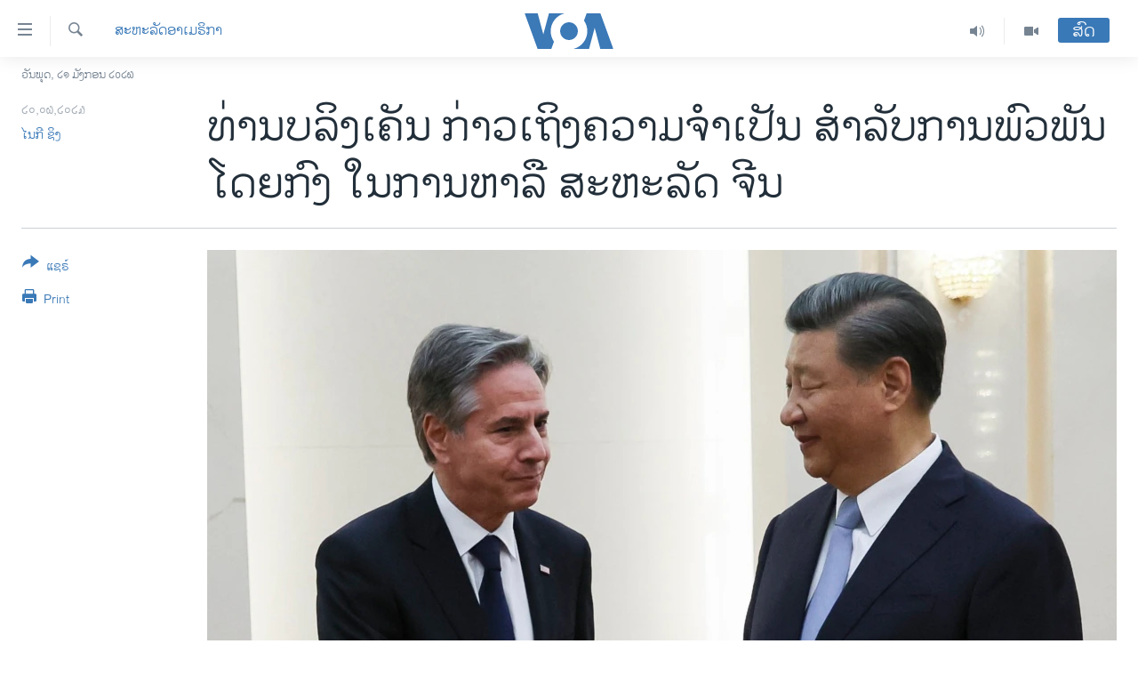

--- FILE ---
content_type: text/html; charset=utf-8
request_url: https://lao.voanews.com/a/blinken-highlights-need-for-direct-engagement-in-us-china-talks/7144622.html
body_size: 12987
content:

<!DOCTYPE html>
<html lang="lo" dir="ltr" class="no-js">
<head>
<link href="/Content/responsive/VOA/lo-LA/VOA-lo-LA.css?&amp;av=0.0.0.0&amp;cb=306" rel="stylesheet"/>
<script src="https://tags.voanews.com/voa-pangea/prod/utag.sync.js"></script> <script type='text/javascript' src='https://www.youtube.com/iframe_api' async></script>
<script type="text/javascript">
//a general 'js' detection, must be on top level in <head>, due to CSS performance
document.documentElement.className = "js";
var cacheBuster = "306";
var appBaseUrl = "/";
var imgEnhancerBreakpoints = [0, 144, 256, 408, 650, 1023, 1597];
var isLoggingEnabled = false;
var isPreviewPage = false;
var isLivePreviewPage = false;
if (!isPreviewPage) {
window.RFE = window.RFE || {};
window.RFE.cacheEnabledByParam = window.location.href.indexOf('nocache=1') === -1;
const url = new URL(window.location.href);
const params = new URLSearchParams(url.search);
// Remove the 'nocache' parameter
params.delete('nocache');
// Update the URL without the 'nocache' parameter
url.search = params.toString();
window.history.replaceState(null, '', url.toString());
} else {
window.addEventListener('load', function() {
const links = window.document.links;
for (let i = 0; i < links.length; i++) {
links[i].href = '#';
links[i].target = '_self';
}
})
}
var pwaEnabled = false;
var swCacheDisabled;
</script>
<meta charset="utf-8" />
<title>ທ່ານບລິງເຄັນ ກ່າວເຖິງຄວາມ​ຈຳ​ເປັນ ​ສ​ຳ​ລັບ​​ການພົວພັນໂດຍກົງ ໃນການຫາ​ລື ສະຫະລັດ ຈີນ </title>
<meta name="description" content="ລັດຖະມົນຕີຕ່າງປະເທດສະຫະລັດ ທ່ານແອນໂທນີ ບລິງເຄັນ ໄດ້ກ່າວໃນວັນຈັນວານນີ້ວ່າ ສະຫະລັດ ແລະຈີນມີພັນ​ທະທີ່ຈະຄຸ້ມ​ຄອງຄວາມສຳພັນເຂົາເຈົ້າ​ຢ່າງ​ມີ​ຄວາມ​ຮັບ​ຜິດ​ຊອບ ແລະທ່ານໄດ້ບອກບັນດາຜູ້ນຳຈີນ ລະຫວ່າງການພົບປະຢູ່ໃນປັກກິ່ງ" />
<meta name="keywords" content="ຂ່າວ, ສະຫະລັດອາເມຣິກາ" />
<meta name="viewport" content="width=device-width, initial-scale=1.0" />
<meta http-equiv="X-UA-Compatible" content="IE=edge" />
<meta name="robots" content="max-image-preview:large"><meta property="fb:pages" content="123452567734984" />
<meta name="msvalidate.01" content="3286EE554B6F672A6F2E608C02343C0E" />
<link href="https://www.voanews.com/a/blinken-highlights-need-for-direct-engagement-in-us-china-talks/7144564.html" rel="canonical" />
<meta name="apple-mobile-web-app-title" content="ວີໂອເອ" />
<meta name="apple-mobile-web-app-status-bar-style" content="black" />
<meta name="apple-itunes-app" content="app-id=632618796, app-argument=//7144622.ltr" />
<meta content="ທ່ານບລິງເຄັນ ກ່າວເຖິງຄວາມ​ຈຳ​ເປັນ ​ສ​ຳ​ລັບ​​ການພົວພັນໂດຍກົງ ໃນການຫາ​ລື ສະຫະລັດ ຈີນ " property="og:title" />
<meta content="ລັດຖະມົນຕີຕ່າງປະເທດສະຫະລັດ ທ່ານແອນໂທນີ ບລິງເຄັນ ໄດ້ກ່າວໃນວັນຈັນວານນີ້ວ່າ ສະຫະລັດ ແລະຈີນມີພັນ​ທະທີ່ຈະຄຸ້ມ​ຄອງຄວາມສຳພັນເຂົາເຈົ້າ​ຢ່າງ​ມີ​ຄວາມ​ຮັບ​ຜິດ​ຊອບ ແລະທ່ານໄດ້ບອກບັນດາຜູ້ນຳຈີນ ລະຫວ່າງການພົບປະຢູ່ໃນປັກກິ່ງ" property="og:description" />
<meta content="article" property="og:type" />
<meta content="https://lao.voanews.com/a/blinken-highlights-need-for-direct-engagement-in-us-china-talks/7144622.html" property="og:url" />
<meta content="ສຽງອາເມຣິກາ - ວີໂອເອ" property="og:site_name" />
<meta content="https://www.facebook.com/VOALao" property="article:publisher" />
<meta content="https://gdb.voanews.com/01000000-0aff-0242-39da-08db7158c31f_w1200_h630.jpg" property="og:image" />
<meta content="1200" property="og:image:width" />
<meta content="630" property="og:image:height" />
<meta content="248018398653917" property="fb:app_id" />
<meta content="ໄນກີ ຊິງ" name="Author" />
<meta content="summary_large_image" name="twitter:card" />
<meta content="@SomeAccount" name="twitter:site" />
<meta content="https://gdb.voanews.com/01000000-0aff-0242-39da-08db7158c31f_w1200_h630.jpg" name="twitter:image" />
<meta content="ທ່ານບລິງເຄັນ ກ່າວເຖິງຄວາມ​ຈຳ​ເປັນ ​ສ​ຳ​ລັບ​​ການພົວພັນໂດຍກົງ ໃນການຫາ​ລື ສະຫະລັດ ຈີນ " name="twitter:title" />
<meta content="ລັດຖະມົນຕີຕ່າງປະເທດສະຫະລັດ ທ່ານແອນໂທນີ ບລິງເຄັນ ໄດ້ກ່າວໃນວັນຈັນວານນີ້ວ່າ ສະຫະລັດ ແລະຈີນມີພັນ​ທະທີ່ຈະຄຸ້ມ​ຄອງຄວາມສຳພັນເຂົາເຈົ້າ​ຢ່າງ​ມີ​ຄວາມ​ຮັບ​ຜິດ​ຊອບ ແລະທ່ານໄດ້ບອກບັນດາຜູ້ນຳຈີນ ລະຫວ່າງການພົບປະຢູ່ໃນປັກກິ່ງ" name="twitter:description" />
<link rel="amphtml" href="https://lao.voanews.com/amp/blinken-highlights-need-for-direct-engagement-in-us-china-talks/7144622.html" />
<script type="application/ld+json">{"articleSection":"ສະຫະລັດອາເມຣິກາ","isAccessibleForFree":true,"headline":"ທ່ານບລິງເຄັນ ກ່າວເຖິງຄວາມ​ຈຳ​ເປັນ ​ສ​ຳ​ລັບ​​ການພົວພັນໂດຍກົງ ໃນການຫາ​ລື ສະຫະລັດ ຈີນ ","inLanguage":"lo-LA","keywords":"ຂ່າວ, ສະຫະລັດອາເມຣິກາ","author":{"@type":"Person","url":"https://lao.voanews.com/author/ໄນກີ-ຊິງ/tivvm","description":"","image":{"@type":"ImageObject"},"name":"ໄນກີ ຊິງ"},"datePublished":"2023-06-20 10:22:11Z","dateModified":"2023-06-20 11:23:25Z","publisher":{"logo":{"width":512,"height":220,"@type":"ImageObject","url":"https://lao.voanews.com/Content/responsive/VOA/lo-LA/img/logo.png"},"@type":"NewsMediaOrganization","url":"https://lao.voanews.com","sameAs":["https://www.facebook.com/VOALao","https://www.youtube.com/VOALao","\r\nhttps://www.instagram.com/voalao/","https://twitter.com/VOALao"],"name":"ສຽງອາເມຣິກາ ວີໂອເອລາວ","alternateName":""},"@context":"https://schema.org","@type":"NewsArticle","mainEntityOfPage":"https://lao.voanews.com/a/blinken-highlights-need-for-direct-engagement-in-us-china-talks/7144622.html","url":"https://lao.voanews.com/a/blinken-highlights-need-for-direct-engagement-in-us-china-talks/7144622.html","description":"ລັດຖະມົນຕີຕ່າງປະເທດສະຫະລັດ ທ່ານແອນໂທນີ ບລິງເຄັນ ໄດ້ກ່າວໃນວັນຈັນວານນີ້ວ່າ ສະຫະລັດ ແລະຈີນມີພັນ​ທະທີ່ຈະຄຸ້ມ​ຄອງຄວາມສຳພັນເຂົາເຈົ້າ​ຢ່າງ​ມີ​ຄວາມ​ຮັບ​ຜິດ​ຊອບ ແລະທ່ານໄດ້ບອກບັນດາຜູ້ນຳຈີນ ລະຫວ່າງການພົບປະຢູ່ໃນປັກກິ່ງ","image":{"width":1080,"height":608,"@type":"ImageObject","url":"https://gdb.voanews.com/01000000-0aff-0242-39da-08db7158c31f_w1080_h608.jpg"},"name":"ທ່ານບລິງເຄັນ ກ່າວເຖິງຄວາມ​ຈຳ​ເປັນ ​ສ​ຳ​ລັບ​​ການພົວພັນໂດຍກົງ ໃນການຫາ​ລື ສະຫະລັດ ຈີນ "}</script>
<script src="/Scripts/responsive/infographics.b?v=dVbZ-Cza7s4UoO3BqYSZdbxQZVF4BOLP5EfYDs4kqEo1&amp;av=0.0.0.0&amp;cb=306"></script>
<script src="/Scripts/responsive/loader.b?v=Q26XNwrL6vJYKjqFQRDnx01Lk2pi1mRsuLEaVKMsvpA1&amp;av=0.0.0.0&amp;cb=306"></script>
<link rel="icon" type="image/svg+xml" href="/Content/responsive/VOA/img/webApp/favicon.svg" />
<link rel="alternate icon" href="/Content/responsive/VOA/img/webApp/favicon.ico" />
<link rel="apple-touch-icon" sizes="152x152" href="/Content/responsive/VOA/img/webApp/ico-152x152.png" />
<link rel="apple-touch-icon" sizes="144x144" href="/Content/responsive/VOA/img/webApp/ico-144x144.png" />
<link rel="apple-touch-icon" sizes="114x114" href="/Content/responsive/VOA/img/webApp/ico-114x114.png" />
<link rel="apple-touch-icon" sizes="72x72" href="/Content/responsive/VOA/img/webApp/ico-72x72.png" />
<link rel="apple-touch-icon-precomposed" href="/Content/responsive/VOA/img/webApp/ico-57x57.png" />
<link rel="icon" sizes="192x192" href="/Content/responsive/VOA/img/webApp/ico-192x192.png" />
<link rel="icon" sizes="128x128" href="/Content/responsive/VOA/img/webApp/ico-128x128.png" />
<meta name="msapplication-TileColor" content="#ffffff" />
<meta name="msapplication-TileImage" content="/Content/responsive/VOA/img/webApp/ico-144x144.png" />
<link rel="alternate" type="application/rss+xml" title="VOA - Top Stories [RSS]" href="/api/" />
<link rel="sitemap" type="application/rss+xml" href="/sitemap.xml" />
</head>
<body class=" nav-no-loaded cc_theme pg-article print-lay-article js-category-to-nav nojs-images date-time-enabled">
<script type="text/javascript" >
var analyticsData = {url:"https://lao.voanews.com/a/blinken-highlights-need-for-direct-engagement-in-us-china-talks/7144622.html",property_id:"472",article_uid:"7144622",page_title:"ທ່ານບລິງເຄັນ ກ່າວເຖິງຄວາມ​ຈຳ​ເປັນ ​ສ​ຳ​ລັບ​​ການພົວພັນໂດຍກົງ ໃນການຫາ​ລື ສະຫະລັດ ຈີນ ",page_type:"article",content_type:"article",subcontent_type:"article",last_modified:"2023-06-20 11:23:25Z",pub_datetime:"2023-06-20 10:22:11Z",pub_year:"2023",pub_month:"06",pub_day:"20",pub_hour:"10",pub_weekday:"Tuesday",section:"ສະຫະລັດອາເມຣິກາ",english_section:"usa",byline:"ໄນກີ ຊິງ",categories:"news,usa",domain:"lao.voanews.com",language:"Lao",language_service:"VOA Lao",platform:"web",copied:"yes",copied_article:"7144564|415|VOA - English|2023-06-20",copied_title:"Blinken Highlights Need for Direct Engagement in US, China Talks",runs_js:"Yes",cms_release:"8.44.0.0.306",enviro_type:"prod",slug:"blinken-highlights-need-for-direct-engagement-in-us-china-talks",entity:"VOA",short_language_service:"LAO",platform_short:"W",page_name:"ທ່ານບລິງເຄັນ ກ່າວເຖິງຄວາມ​ຈຳ​ເປັນ ​ສ​ຳ​ລັບ​​ການພົວພັນໂດຍກົງ ໃນການຫາ​ລື ສະຫະລັດ ຈີນ "};
</script>
<noscript><iframe src="https://www.googletagmanager.com/ns.html?id=GTM-N8MP7P" height="0" width="0" style="display:none;visibility:hidden"></iframe></noscript><script type="text/javascript" data-cookiecategory="analytics">
var gtmEventObject = Object.assign({}, analyticsData, {event: 'page_meta_ready'});window.dataLayer = window.dataLayer || [];window.dataLayer.push(gtmEventObject);
if (top.location === self.location) { //if not inside of an IFrame
var renderGtm = "true";
if (renderGtm === "true") {
(function(w,d,s,l,i){w[l]=w[l]||[];w[l].push({'gtm.start':new Date().getTime(),event:'gtm.js'});var f=d.getElementsByTagName(s)[0],j=d.createElement(s),dl=l!='dataLayer'?'&l='+l:'';j.async=true;j.src='//www.googletagmanager.com/gtm.js?id='+i+dl;f.parentNode.insertBefore(j,f);})(window,document,'script','dataLayer','GTM-N8MP7P');
}
}
</script>
<!--Analytics tag js version start-->
<script type="text/javascript" data-cookiecategory="analytics">
var utag_data = Object.assign({}, analyticsData, {});
if(typeof(TealiumTagFrom)==='function' && typeof(TealiumTagSearchKeyword)==='function') {
var utag_from=TealiumTagFrom();var utag_searchKeyword=TealiumTagSearchKeyword();
if(utag_searchKeyword!=null && utag_searchKeyword!=='' && utag_data["search_keyword"]==null) utag_data["search_keyword"]=utag_searchKeyword;if(utag_from!=null && utag_from!=='') utag_data["from"]=TealiumTagFrom();}
if(window.top!== window.self&&utag_data.page_type==="snippet"){utag_data.page_type = 'iframe';}
try{if(window.top!==window.self&&window.self.location.hostname===window.top.location.hostname){utag_data.platform = 'self-embed';utag_data.platform_short = 'se';}}catch(e){if(window.top!==window.self&&window.self.location.search.includes("platformType=self-embed")){utag_data.platform = 'cross-promo';utag_data.platform_short = 'cp';}}
(function(a,b,c,d){ a="https://tags.voanews.com/voa-pangea/prod/utag.js"; b=document;c="script";d=b.createElement(c);d.src=a;d.type="text/java"+c;d.async=true; a=b.getElementsByTagName(c)[0];a.parentNode.insertBefore(d,a); })();
</script>
<!--Analytics tag js version end-->
<!-- Analytics tag management NoScript -->
<noscript>
<img style="position: absolute; border: none;" src="https://ssc.voanews.com/b/ss/bbgprod,bbgentityvoa/1/G.4--NS/1576164524?pageName=voa%3alao%3aw%3aarticle%3a%e0%ba%97%e0%bb%88%e0%ba%b2%e0%ba%99%e0%ba%9a%e0%ba%a5%e0%ba%b4%e0%ba%87%e0%bb%80%e0%ba%84%e0%ba%b1%e0%ba%99%20%e0%ba%81%e0%bb%88%e0%ba%b2%e0%ba%a7%e0%bb%80%e0%ba%96%e0%ba%b4%e0%ba%87%e0%ba%84%e0%ba%a7%e0%ba%b2%e0%ba%a1%e2%80%8b%e0%ba%88%e0%ba%b3%e2%80%8b%e0%bb%80%e0%ba%9b%e0%ba%b1%e0%ba%99%20%e2%80%8b%e0%ba%aa%e2%80%8b%e0%ba%b3%e2%80%8b%e0%ba%a5%e0%ba%b1%e0%ba%9a%e2%80%8b%e2%80%8b%e0%ba%81%e0%ba%b2%e0%ba%99%e0%ba%9e%e0%ba%bb%e0%ba%a7%e0%ba%9e%e0%ba%b1%e0%ba%99%e0%bb%82%e0%ba%94%e0%ba%8d%e0%ba%81%e0%ba%bb%e0%ba%87%20%e0%bb%83%e0%ba%99%e0%ba%81%e0%ba%b2%e0%ba%99%e0%ba%ab%e0%ba%b2%e2%80%8b%e0%ba%a5%e0%ba%b7%20%e0%ba%aa%e0%ba%b0%e0%ba%ab%e0%ba%b0%e0%ba%a5%e0%ba%b1%e0%ba%94%20%e0%ba%88%e0%ba%b5%e0%ba%99%20%20%20&amp;c6=%e0%ba%97%e0%bb%88%e0%ba%b2%e0%ba%99%e0%ba%9a%e0%ba%a5%e0%ba%b4%e0%ba%87%e0%bb%80%e0%ba%84%e0%ba%b1%e0%ba%99%20%e0%ba%81%e0%bb%88%e0%ba%b2%e0%ba%a7%e0%bb%80%e0%ba%96%e0%ba%b4%e0%ba%87%e0%ba%84%e0%ba%a7%e0%ba%b2%e0%ba%a1%e2%80%8b%e0%ba%88%e0%ba%b3%e2%80%8b%e0%bb%80%e0%ba%9b%e0%ba%b1%e0%ba%99%20%e2%80%8b%e0%ba%aa%e2%80%8b%e0%ba%b3%e2%80%8b%e0%ba%a5%e0%ba%b1%e0%ba%9a%e2%80%8b%e2%80%8b%e0%ba%81%e0%ba%b2%e0%ba%99%e0%ba%9e%e0%ba%bb%e0%ba%a7%e0%ba%9e%e0%ba%b1%e0%ba%99%e0%bb%82%e0%ba%94%e0%ba%8d%e0%ba%81%e0%ba%bb%e0%ba%87%20%e0%bb%83%e0%ba%99%e0%ba%81%e0%ba%b2%e0%ba%99%e0%ba%ab%e0%ba%b2%e2%80%8b%e0%ba%a5%e0%ba%b7%20%e0%ba%aa%e0%ba%b0%e0%ba%ab%e0%ba%b0%e0%ba%a5%e0%ba%b1%e0%ba%94%20%e0%ba%88%e0%ba%b5%e0%ba%99%20%20%20&amp;v36=8.44.0.0.306&amp;v6=D=c6&amp;g=https%3a%2f%2flao.voanews.com%2fa%2fblinken-highlights-need-for-direct-engagement-in-us-china-talks%2f7144622.html&amp;c1=D=g&amp;v1=D=g&amp;events=event1,event52&amp;c16=voa%20lao&amp;v16=D=c16&amp;c5=usa&amp;v5=D=c5&amp;ch=%e0%ba%aa%e0%ba%b0%e0%ba%ab%e0%ba%b0%e0%ba%a5%e0%ba%b1%e0%ba%94%e0%ba%ad%e0%ba%b2%e0%bb%80%e0%ba%a1%e0%ba%a3%e0%ba%b4%e0%ba%81%e0%ba%b2&amp;c15=lao&amp;v15=D=c15&amp;c4=article&amp;v4=D=c4&amp;c14=7144622&amp;v14=D=c14&amp;v20=no&amp;c17=web&amp;v17=D=c17&amp;mcorgid=518abc7455e462b97f000101%40adobeorg&amp;server=lao.voanews.com&amp;pageType=D=c4&amp;ns=bbg&amp;v29=D=server&amp;v25=voa&amp;v30=472&amp;v105=D=User-Agent " alt="analytics" width="1" height="1" /></noscript>
<!-- End of Analytics tag management NoScript -->
<!--*** Accessibility links - For ScreenReaders only ***-->
<section>
<div class="sr-only">
<h2>ລິ້ງ ສຳຫລັບເຂົ້າຫາ</h2>
<ul>
<li><a href="#content" data-disable-smooth-scroll="1">ຂ້າມ</a></li>
<li><a href="#navigation" data-disable-smooth-scroll="1">ຂ້າມ</a></li>
<li><a href="#txtHeaderSearch" data-disable-smooth-scroll="1">ຂ້າມໄປຫາ ຊອກຄົ້ນ</a></li>
</ul>
</div>
</section>
<div dir="ltr">
<div id="page">
<aside>
<div class="c-lightbox overlay-modal">
<div class="c-lightbox__intro">
<h2 class="c-lightbox__intro-title"></h2>
<button class="btn btn--rounded c-lightbox__btn c-lightbox__intro-next" title="ຕໍ່ໄປ">
<span class="ico ico--rounded ico-chevron-forward"></span>
<span class="sr-only">ຕໍ່ໄປ</span>
</button>
</div>
<div class="c-lightbox__nav">
<button class="btn btn--rounded c-lightbox__btn c-lightbox__btn--close" title="ອັດ">
<span class="ico ico--rounded ico-close"></span>
<span class="sr-only">ອັດ</span>
</button>
<button class="btn btn--rounded c-lightbox__btn c-lightbox__btn--prev" title="ກ່ອນ">
<span class="ico ico--rounded ico-chevron-backward"></span>
<span class="sr-only">ກ່ອນ</span>
</button>
<button class="btn btn--rounded c-lightbox__btn c-lightbox__btn--next" title="ຕໍ່ໄປ">
<span class="ico ico--rounded ico-chevron-forward"></span>
<span class="sr-only">ຕໍ່ໄປ</span>
</button>
</div>
<div class="c-lightbox__content-wrap">
<figure class="c-lightbox__content">
<span class="c-spinner c-spinner--lightbox">
<img src="/Content/responsive/img/player-spinner.png"
alt="please wait"
title="please wait" />
</span>
<div class="c-lightbox__img">
<div class="thumb">
<img src="" alt="" />
</div>
</div>
<figcaption>
<div class="c-lightbox__info c-lightbox__info--foot">
<span class="c-lightbox__counter"></span>
<span class="caption c-lightbox__caption"></span>
</div>
</figcaption>
</figure>
</div>
<div class="hidden">
<div class="content-advisory__box content-advisory__box--lightbox">
<span class="content-advisory__box-text">This image contains sensitive content which some people may find offensive or disturbing.</span>
<button class="btn btn--transparent content-advisory__box-btn m-t-md" value="text" type="button">
<span class="btn__text">
Click to reveal
</span>
</button>
</div>
</div>
</div>
<div class="print-dialogue">
<div class="container">
<h3 class="print-dialogue__title section-head">Print Options:</h3>
<div class="print-dialogue__opts">
<ul class="print-dialogue__opt-group">
<li class="form__group form__group--checkbox">
<input class="form__check " id="checkboxImages" name="checkboxImages" type="checkbox" checked="checked" />
<label for="checkboxImages" class="form__label m-t-md">Images</label>
</li>
<li class="form__group form__group--checkbox">
<input class="form__check " id="checkboxMultimedia" name="checkboxMultimedia" type="checkbox" checked="checked" />
<label for="checkboxMultimedia" class="form__label m-t-md">Multimedia</label>
</li>
</ul>
<ul class="print-dialogue__opt-group">
<li class="form__group form__group--checkbox">
<input class="form__check " id="checkboxEmbedded" name="checkboxEmbedded" type="checkbox" checked="checked" />
<label for="checkboxEmbedded" class="form__label m-t-md">Embedded Content</label>
</li>
<li class="hidden">
<input class="form__check " id="checkboxComments" name="checkboxComments" type="checkbox" />
<label for="checkboxComments" class="form__label m-t-md">Comments</label>
</li>
</ul>
</div>
<div class="print-dialogue__buttons">
<button class="btn btn--secondary close-button" type="button" title="ຍົກເລີກ">
<span class="btn__text ">ຍົກເລີກ</span>
</button>
<button class="btn btn-cust-print m-l-sm" type="button" title="Print">
<span class="btn__text ">Print</span>
</button>
</div>
</div>
</div>
<div class="ctc-message pos-fix">
<div class="ctc-message__inner">Link has been copied to clipboard</div>
</div>
</aside>
<div class="hdr-20 hdr-20--big">
<div class="hdr-20__inner">
<div class="hdr-20__max pos-rel">
<div class="hdr-20__side hdr-20__side--primary d-flex">
<label data-for="main-menu-ctrl" data-switcher-trigger="true" data-switch-target="main-menu-ctrl" class="burger hdr-trigger pos-rel trans-trigger" data-trans-evt="click" data-trans-id="menu">
<span class="ico ico-close hdr-trigger__ico hdr-trigger__ico--close burger__ico burger__ico--close"></span>
<span class="ico ico-menu hdr-trigger__ico hdr-trigger__ico--open burger__ico burger__ico--open"></span>
</label>
<div class="menu-pnl pos-fix trans-target" data-switch-target="main-menu-ctrl" data-trans-id="menu">
<div class="menu-pnl__inner">
<nav class="main-nav menu-pnl__item menu-pnl__item--first">
<ul class="main-nav__list accordeon" data-analytics-tales="false" data-promo-name="link" data-location-name="nav,secnav">
<li class="main-nav__item">
<a class="main-nav__item-name main-nav__item-name--link" href="https://lao.voanews.com/" title="ໂຮມເພຈ" >ໂຮມເພຈ</a>
</li>
<li class="main-nav__item">
<a class="main-nav__item-name main-nav__item-name--link" href="/p/5841.html" title="ລາວ" data-item-name="laos" >ລາວ</a>
</li>
<li class="main-nav__item">
<a class="main-nav__item-name main-nav__item-name--link" href="/p/5921.html" title="ອາເມຣິກາ" data-item-name="usa" >ອາເມຣິກາ</a>
</li>
<li class="main-nav__item">
<a class="main-nav__item-name main-nav__item-name--link" href="/us-presidential-election-2024" title="ການເລືອກຕັ້ງ ປະທານາທີບໍດີ ສະຫະລັດ 2024" data-item-name="US Presidential Election 2024" >ການເລືອກຕັ້ງ ປະທານາທີບໍດີ ສະຫະລັດ 2024</a>
</li>
<li class="main-nav__item">
<a class="main-nav__item-name main-nav__item-name--link" href="/china-news" title="ຂ່າວ​ຈີນ" data-item-name="China-news" >ຂ່າວ​ຈີນ</a>
</li>
<li class="main-nav__item">
<a class="main-nav__item-name main-nav__item-name--link" href="/worldnews" title="ໂລກ" data-item-name="world" >ໂລກ</a>
</li>
<li class="main-nav__item">
<a class="main-nav__item-name main-nav__item-name--link" href="/p/5844.html" title="ເອເຊຍ" data-item-name="asia" >ເອເຊຍ</a>
</li>
<li class="main-nav__item">
<a class="main-nav__item-name main-nav__item-name--link" href="/PressFreedom" title="ອິດສະຫຼະພາບດ້ານການຂ່າວ" data-item-name="Press-Freedom" >ອິດສະຫຼະພາບດ້ານການຂ່າວ</a>
</li>
<li class="main-nav__item">
<a class="main-nav__item-name main-nav__item-name--link" href="/p/5892.html" title="ຊີວິດຊາວລາວ" data-item-name="lao-diaspora" >ຊີວິດຊາວລາວ</a>
</li>
<li class="main-nav__item">
<a class="main-nav__item-name main-nav__item-name--link" href="/p/7555.html" title="ຊຸມຊົນຊາວລາວ" data-item-name="lao-community-in-america" >ຊຸມຊົນຊາວລາວ</a>
</li>
<li class="main-nav__item">
<a class="main-nav__item-name main-nav__item-name--link" href="/p/5873.html" title="ວິທະຍາສາດ-ເທັກໂນໂລຈີ" data-item-name="science-technology" >ວິທະຍາສາດ-ເທັກໂນໂລຈີ</a>
</li>
<li class="main-nav__item">
<a class="main-nav__item-name main-nav__item-name--link" href="/p/8560.html" title="ທຸລະກິດ" data-item-name="business" >ທຸລະກິດ</a>
</li>
<li class="main-nav__item">
<a class="main-nav__item-name main-nav__item-name--link" href="/p/5929.html" title="ພາສາອັງກິດ" data-item-name="english-learning" >ພາສາອັງກິດ</a>
</li>
<li class="main-nav__item">
<a class="main-nav__item-name main-nav__item-name--link" href="/p/5906.html" title="ວີດີໂອ" data-item-name="all-video" >ວີດີໂອ</a>
</li>
<li class="main-nav__item accordeon__item" data-switch-target="menu-item-1624">
<label class="main-nav__item-name main-nav__item-name--label accordeon__control-label" data-switcher-trigger="true" data-for="menu-item-1624">
ສຽງ
<span class="ico ico-chevron-down main-nav__chev"></span>
</label>
<div class="main-nav__sub-list">
<a class="main-nav__item-name main-nav__item-name--link main-nav__item-name--sub" href="/z/2348" title="ລາຍການກະຈາຍສຽງ" data-item-name="radio-show" >ລາຍການກະຈາຍສຽງ</a>
<a class="main-nav__item-name main-nav__item-name--link main-nav__item-name--sub" href="/z/6955" title="ລາຍງານ" data-item-name="report-audios" >ລາຍງານ</a>
</div>
</li>
</ul>
</nav>
<div class="menu-pnl__item menu-pnl__item--social">
<h5 class="menu-pnl__sub-head">ຕິດຕາມພວກເຮົາ ທີ່</h5>
<a href="https://www.facebook.com/VOALao" title="ຕິດຕາມພວກເຮົາທາງເຟສບຸກ" data-analytics-text="follow_on_facebook" class="btn btn--rounded btn--social-inverted menu-pnl__btn js-social-btn btn-facebook" target="_blank" rel="noopener">
<span class="ico ico-facebook-alt ico--rounded"></span>
</a>
<a href="
https://www.instagram.com/voalao/" title="Follow us on Instagram" data-analytics-text="follow_on_instagram" class="btn btn--rounded btn--social-inverted menu-pnl__btn js-social-btn btn-instagram" target="_blank" rel="noopener">
<span class="ico ico-instagram ico--rounded"></span>
</a>
<a href="https://www.youtube.com/VOALao" title="ຕິດຕາມພວກເຮົາທາງຢູທູບ" data-analytics-text="follow_on_youtube" class="btn btn--rounded btn--social-inverted menu-pnl__btn js-social-btn btn-youtube" target="_blank" rel="noopener">
<span class="ico ico-youtube ico--rounded"></span>
</a>
<a href="https://twitter.com/VOALao" title="ຕິດຕາມພວກເຮົາທາງ Twitter" data-analytics-text="follow_on_twitter" class="btn btn--rounded btn--social-inverted menu-pnl__btn js-social-btn btn-twitter" target="_blank" rel="noopener">
<span class="ico ico-twitter ico--rounded"></span>
</a>
</div>
<div class="menu-pnl__item">
<a href="/navigation/allsites" class="menu-pnl__item-link">
<span class="ico ico-languages "></span>
ພາສາຕ່າງໆ
</a>
</div>
</div>
</div>
<label data-for="top-search-ctrl" data-switcher-trigger="true" data-switch-target="top-search-ctrl" class="top-srch-trigger hdr-trigger">
<span class="ico ico-close hdr-trigger__ico hdr-trigger__ico--close top-srch-trigger__ico top-srch-trigger__ico--close"></span>
<span class="ico ico-search hdr-trigger__ico hdr-trigger__ico--open top-srch-trigger__ico top-srch-trigger__ico--open"></span>
</label>
<div class="srch-top srch-top--in-header" data-switch-target="top-search-ctrl">
<div class="container">
<form action="/s" class="srch-top__form srch-top__form--in-header" id="form-topSearchHeader" method="get" role="search"><label for="txtHeaderSearch" class="sr-only">ຄົ້ນຫາ</label>
<input type="text" id="txtHeaderSearch" name="k" placeholder="ຊອກຫາບົດຂຽນ" accesskey="s" value="" class="srch-top__input analyticstag-event" onkeydown="if (event.keyCode === 13) { FireAnalyticsTagEventOnSearch('search', $dom.get('#txtHeaderSearch')[0].value) }" />
<button title="ຄົ້ນຫາ" type="submit" class="btn btn--top-srch analyticstag-event" onclick="FireAnalyticsTagEventOnSearch('search', $dom.get('#txtHeaderSearch')[0].value) ">
<span class="ico ico-search"></span>
</button></form>
</div>
</div>
<a href="/" class="main-logo-link">
<img src="/Content/responsive/VOA/lo-LA/img/logo-compact.svg" class="main-logo main-logo--comp" alt="site logo">
<img src="/Content/responsive/VOA/lo-LA/img/logo.svg" class="main-logo main-logo--big" alt="site logo">
</a>
</div>
<div class="hdr-20__side hdr-20__side--secondary d-flex">
<a href="/p/5906.html" title="Video" class="hdr-20__secondary-item" data-item-name="video">
<span class="ico ico-video hdr-20__secondary-icon"></span>
</a>
<a href="/z/2348" title="Audio" class="hdr-20__secondary-item" data-item-name="audio">
<span class="ico ico-audio hdr-20__secondary-icon"></span>
</a>
<a href="/s" title="ຄົ້ນຫາ" class="hdr-20__secondary-item hdr-20__secondary-item--search" data-item-name="search">
<span class="ico ico-search hdr-20__secondary-icon hdr-20__secondary-icon--search"></span>
</a>
<div class="hdr-20__secondary-item live-b-drop">
<div class="live-b-drop__off">
<a href="/live/" class="live-b-drop__link" title="ສົດ" data-item-name="live">
<span class="badge badge--live-btn badge--live-btn-off">
ສົດ
</span>
</a>
</div>
<div class="live-b-drop__on hidden">
<label data-for="live-ctrl" data-switcher-trigger="true" data-switch-target="live-ctrl" class="live-b-drop__label pos-rel">
<span class="badge badge--live badge--live-btn">
ສົດ
</span>
<span class="ico ico-close live-b-drop__label-ico live-b-drop__label-ico--close"></span>
</label>
<div class="live-b-drop__panel" id="targetLivePanelDiv" data-switch-target="live-ctrl"></div>
</div>
</div>
<div class="srch-bottom">
<form action="/s" class="srch-bottom__form d-flex" id="form-bottomSearch" method="get" role="search"><label for="txtSearch" class="sr-only">ຄົ້ນຫາ</label>
<input type="search" id="txtSearch" name="k" placeholder="ຊອກຫາບົດຂຽນ" accesskey="s" value="" class="srch-bottom__input analyticstag-event" onkeydown="if (event.keyCode === 13) { FireAnalyticsTagEventOnSearch('search', $dom.get('#txtSearch')[0].value) }" />
<button title="ຄົ້ນຫາ" type="submit" class="btn btn--bottom-srch analyticstag-event" onclick="FireAnalyticsTagEventOnSearch('search', $dom.get('#txtSearch')[0].value) ">
<span class="ico ico-search"></span>
</button></form>
</div>
</div>
<img src="/Content/responsive/VOA/lo-LA/img/logo-print.gif" class="logo-print" alt="site logo">
<img src="/Content/responsive/VOA/lo-LA/img/logo-print_color.png" class="logo-print logo-print--color" alt="site logo">
</div>
</div>
</div>
<script>
if (document.body.className.indexOf('pg-home') > -1) {
var nav2In = document.querySelector('.hdr-20__inner');
var nav2Sec = document.querySelector('.hdr-20__side--secondary');
var secStyle = window.getComputedStyle(nav2Sec);
if (nav2In && window.pageYOffset < 150 && secStyle['position'] !== 'fixed') {
nav2In.classList.add('hdr-20__inner--big')
}
}
</script>
<div class="c-hlights c-hlights--breaking c-hlights--no-item" data-hlight-display="mobile,desktop">
<div class="c-hlights__wrap container p-0">
<div class="c-hlights__nav">
<a role="button" href="#" title="ກ່ອນ">
<span class="ico ico-chevron-backward m-0"></span>
<span class="sr-only">ກ່ອນ</span>
</a>
<a role="button" href="#" title="ຕໍ່ໄປ">
<span class="ico ico-chevron-forward m-0"></span>
<span class="sr-only">ຕໍ່ໄປ</span>
</a>
</div>
<span class="c-hlights__label">
<span class="">Breaking News</span>
<span class="switcher-trigger">
<label data-for="more-less-1" data-switcher-trigger="true" class="switcher-trigger__label switcher-trigger__label--more p-b-0" title="ເບິ່ງຕື່ມອີກ">
<span class="ico ico-chevron-down"></span>
</label>
<label data-for="more-less-1" data-switcher-trigger="true" class="switcher-trigger__label switcher-trigger__label--less p-b-0" title="Show less">
<span class="ico ico-chevron-up"></span>
</label>
</span>
</span>
<ul class="c-hlights__items switcher-target" data-switch-target="more-less-1">
</ul>
</div>
</div> <div class="date-time-area ">
<div class="container">
<span class="date-time">
ວັນພຸດ, ໒໑ ມັງກອນ ໒໐໒໖
</span>
</div>
</div>
<div id="content">
<main class="container">
<div class="hdr-container">
<div class="row">
<div class="col-category col-xs-12 col-md-2 pull-left"> <div class="category js-category">
<a class="" href="/z/2367">ສະຫະລັດອາເມຣິກາ</a> </div>
</div><div class="col-title col-xs-12 col-md-10 pull-right"> <h1 class="title pg-title">
ທ່ານບລິງເຄັນ ກ່າວເຖິງຄວາມ​ຈຳ​ເປັນ ​ສ​ຳ​ລັບ​​ການພົວພັນໂດຍກົງ ໃນການຫາ​ລື ສະຫະລັດ ຈີນ
</h1>
</div><div class="col-publishing-details col-xs-12 col-sm-12 col-md-2 pull-left"> <div class="publishing-details ">
<div class="published">
<span class="date" title="ຕາມເວລາໃນລາວ">
<time pubdate="pubdate" datetime="2023-06-20T17:22:11+07:00">
໒໐,໐໖,໒໐໒໓
</time>
</span>
</div>
<div class="links">
<ul class="links__list links__list--column">
<li class="links__item">
<a class="links__item-link" href="/author/ໄນກີ-ຊິງ/tivvm" title="ໄນກີ ຊິງ">ໄນກີ ຊິງ</a>
</li>
</ul>
</div>
</div>
</div><div class="col-lg-12 separator"> <div class="separator">
<hr class="title-line" />
</div>
</div><div class="col-multimedia col-xs-12 col-md-10 pull-right"> <div class="cover-media">
<figure class="media-image js-media-expand">
<div class="img-wrap">
<div class="thumb thumb16_9">
<img src="https://gdb.voanews.com/01000000-0aff-0242-39da-08db7158c31f_w250_r1_s.jpg" alt="ລັດຖະມົນຕີຕ່າງປະເທດສະຫະລັດ ທ່ານແອນໂທນີ ບລີງເຄັນ ຈັບມືກັບ ປະທານປະເທດຈີນ ທ່ານສີ ຈິນຜິງ ທີ່ຫໍສາລາປະຊາຊົນຈີນ ໃນປັກກິ່ງ ວັນທີ 19 ທິຖຸນາ 2023" />
</div>
</div>
<figcaption>
<span class="caption">ລັດຖະມົນຕີຕ່າງປະເທດສະຫະລັດ ທ່ານແອນໂທນີ ບລີງເຄັນ ຈັບມືກັບ ປະທານປະເທດຈີນ ທ່ານສີ ຈິນຜິງ ທີ່ຫໍສາລາປະຊາຊົນຈີນ ໃນປັກກິ່ງ ວັນທີ 19 ທິຖຸນາ 2023</span>
</figcaption>
</figure>
</div>
</div><div class="col-xs-12 col-md-2 pull-left article-share pos-rel"> <div class="share--box">
<div class="sticky-share-container" style="display:none">
<div class="container">
<a href="https://lao.voanews.com" id="logo-sticky-share">&nbsp;</a>
<div class="pg-title pg-title--sticky-share">
ທ່ານບລິງເຄັນ ກ່າວເຖິງຄວາມ​ຈຳ​ເປັນ ​ສ​ຳ​ລັບ​​ການພົວພັນໂດຍກົງ ໃນການຫາ​ລື ສະຫະລັດ ຈີນ
</div>
<div class="sticked-nav-actions">
<!--This part is for sticky navigation display-->
<p class="buttons link-content-sharing p-0 ">
<button class="btn btn--link btn-content-sharing p-t-0 " id="btnContentSharing" value="text" role="Button" type="" title="ໂຫລດຂ່າວຕື່ມອີກ ເພື່ອແຊຣ໌">
<span class="ico ico-share ico--l"></span>
<span class="btn__text ">
ແຊຣ໌
</span>
</button>
</p>
<aside class="content-sharing js-content-sharing js-content-sharing--apply-sticky content-sharing--sticky"
role="complementary"
data-share-url="https://lao.voanews.com/a/blinken-highlights-need-for-direct-engagement-in-us-china-talks/7144622.html" data-share-title="ທ່ານບລິງເຄັນ ກ່າວເຖິງຄວາມ​ຈຳ​ເປັນ ​ສ​ຳ​ລັບ​​ການພົວພັນໂດຍກົງ ໃນການຫາ​ລື ສະຫະລັດ ຈີນ " data-share-text="ລັດຖະມົນຕີຕ່າງປະເທດສະຫະລັດ ທ່ານແອນໂທນີ ບລິງເຄັນ ໄດ້ກ່າວໃນວັນຈັນວານນີ້ວ່າ ສະຫະລັດ ແລະຈີນມີພັນ​ທະທີ່ຈະຄຸ້ມ​ຄອງຄວາມສຳພັນເຂົາເຈົ້າ​ຢ່າງ​ມີ​ຄວາມ​ຮັບ​ຜິດ​ຊອບ ແລະທ່ານໄດ້ບອກບັນດາຜູ້ນຳຈີນ ລະຫວ່າງການພົບປະຢູ່ໃນປັກກິ່ງ">
<div class="content-sharing__popover">
<h6 class="content-sharing__title">ແຊຣ໌ </h6>
<button href="#close" id="btnCloseSharing" class="btn btn--text-like content-sharing__close-btn">
<span class="ico ico-close ico--l"></span>
</button>
<ul class="content-sharing__list">
<li class="content-sharing__item">
<div class="ctc ">
<input type="text" class="ctc__input" readonly="readonly">
<a href="" js-href="https://lao.voanews.com/a/blinken-highlights-need-for-direct-engagement-in-us-china-talks/7144622.html" class="content-sharing__link ctc__button">
<span class="ico ico-copy-link ico--rounded ico--s"></span>
<span class="content-sharing__link-text">Copy link</span>
</a>
</div>
</li>
<li class="content-sharing__item">
<a href="https://facebook.com/sharer.php?u=https%3a%2f%2flao.voanews.com%2fa%2fblinken-highlights-need-for-direct-engagement-in-us-china-talks%2f7144622.html"
data-analytics-text="share_on_facebook"
title="Facebook" target="_blank"
class="content-sharing__link js-social-btn">
<span class="ico ico-facebook ico--rounded ico--s"></span>
<span class="content-sharing__link-text">Facebook</span>
</a>
</li>
<li class="content-sharing__item">
<a href="https://twitter.com/share?url=https%3a%2f%2flao.voanews.com%2fa%2fblinken-highlights-need-for-direct-engagement-in-us-china-talks%2f7144622.html&amp;text=%e0%ba%97%e0%bb%88%e0%ba%b2%e0%ba%99%e0%ba%9a%e0%ba%a5%e0%ba%b4%e0%ba%87%e0%bb%80%e0%ba%84%e0%ba%b1%e0%ba%99+%e0%ba%81%e0%bb%88%e0%ba%b2%e0%ba%a7%e0%bb%80%e0%ba%96%e0%ba%b4%e0%ba%87%e0%ba%84%e0%ba%a7%e0%ba%b2%e0%ba%a1%e2%80%8b%e0%ba%88%e0%ba%b3%e2%80%8b%e0%bb%80%e0%ba%9b%e0%ba%b1%e0%ba%99+%e2%80%8b%e0%ba%aa%e2%80%8b%e0%ba%b3%e2%80%8b%e0%ba%a5%e0%ba%b1%e0%ba%9a%e2%80%8b%e2%80%8b%e0%ba%81%e0%ba%b2%e0%ba%99%e0%ba%9e%e0%ba%bb%e0%ba%a7%e0%ba%9e%e0%ba%b1%e0%ba%99%e0%bb%82%e0%ba%94%e0%ba%8d%e0%ba%81%e0%ba%bb%e0%ba%87+%e0%bb%83%e0%ba%99%e0%ba%81%e0%ba%b2%e0%ba%99%e0%ba%ab%e0%ba%b2%e2%80%8b%e0%ba%a5%e0%ba%b7+%e0%ba%aa%e0%ba%b0%e0%ba%ab%e0%ba%b0%e0%ba%a5%e0%ba%b1%e0%ba%94+%e0%ba%88%e0%ba%b5%e0%ba%99+++"
data-analytics-text="share_on_twitter"
title="Twitter" target="_blank"
class="content-sharing__link js-social-btn">
<span class="ico ico-twitter ico--rounded ico--s"></span>
<span class="content-sharing__link-text">Twitter</span>
</a>
</li>
<li class="content-sharing__item visible-xs-inline-block visible-sm-inline-block">
<a href="whatsapp://send?text=https%3a%2f%2flao.voanews.com%2fa%2fblinken-highlights-need-for-direct-engagement-in-us-china-talks%2f7144622.html"
data-analytics-text="share_on_whatsapp"
title="WhatsApp" target="_blank"
class="content-sharing__link js-social-btn">
<span class="ico ico-whatsapp ico--rounded ico--s"></span>
<span class="content-sharing__link-text">WhatsApp</span>
</a>
</li>
<li class="content-sharing__item visible-md-inline-block visible-lg-inline-block">
<a href="https://web.whatsapp.com/send?text=https%3a%2f%2flao.voanews.com%2fa%2fblinken-highlights-need-for-direct-engagement-in-us-china-talks%2f7144622.html"
data-analytics-text="share_on_whatsapp_desktop"
title="WhatsApp" target="_blank"
class="content-sharing__link js-social-btn">
<span class="ico ico-whatsapp ico--rounded ico--s"></span>
<span class="content-sharing__link-text">WhatsApp</span>
</a>
</li>
<li class="content-sharing__item visible-xs-inline-block visible-sm-inline-block">
<a href="https://line.me/R/msg/text/?https%3a%2f%2flao.voanews.com%2fa%2fblinken-highlights-need-for-direct-engagement-in-us-china-talks%2f7144622.html"
data-analytics-text="share_on_line"
title="Line" target="_blank"
class="content-sharing__link js-social-btn">
<span class="ico ico-line ico--rounded ico--s"></span>
<span class="content-sharing__link-text">Line</span>
</a>
</li>
<li class="content-sharing__item visible-md-inline-block visible-lg-inline-block">
<a href="https://timeline.line.me/social-plugin/share?url=https%3a%2f%2flao.voanews.com%2fa%2fblinken-highlights-need-for-direct-engagement-in-us-china-talks%2f7144622.html"
data-analytics-text="share_on_line_desktop"
title="Line" target="_blank"
class="content-sharing__link js-social-btn">
<span class="ico ico-line ico--rounded ico--s"></span>
<span class="content-sharing__link-text">Line</span>
</a>
</li>
<li class="content-sharing__item">
<a href="mailto:?body=https%3a%2f%2flao.voanews.com%2fa%2fblinken-highlights-need-for-direct-engagement-in-us-china-talks%2f7144622.html&amp;subject=ທ່ານບລິງເຄັນ ກ່າວເຖິງຄວາມ​ຈຳ​ເປັນ ​ສ​ຳ​ລັບ​​ການພົວພັນໂດຍກົງ ໃນການຫາ​ລື ສະຫະລັດ ຈີນ "
title="Email"
class="content-sharing__link ">
<span class="ico ico-email ico--rounded ico--s"></span>
<span class="content-sharing__link-text">Email</span>
</a>
</li>
</ul>
</div>
</aside>
</div>
</div>
</div>
<div class="links">
<p class="buttons link-content-sharing p-0 ">
<button class="btn btn--link btn-content-sharing p-t-0 " id="btnContentSharing" value="text" role="Button" type="" title="ໂຫລດຂ່າວຕື່ມອີກ ເພື່ອແຊຣ໌">
<span class="ico ico-share ico--l"></span>
<span class="btn__text ">
ແຊຣ໌
</span>
</button>
</p>
<aside class="content-sharing js-content-sharing " role="complementary"
data-share-url="https://lao.voanews.com/a/blinken-highlights-need-for-direct-engagement-in-us-china-talks/7144622.html" data-share-title="ທ່ານບລິງເຄັນ ກ່າວເຖິງຄວາມ​ຈຳ​ເປັນ ​ສ​ຳ​ລັບ​​ການພົວພັນໂດຍກົງ ໃນການຫາ​ລື ສະຫະລັດ ຈີນ " data-share-text="ລັດຖະມົນຕີຕ່າງປະເທດສະຫະລັດ ທ່ານແອນໂທນີ ບລິງເຄັນ ໄດ້ກ່າວໃນວັນຈັນວານນີ້ວ່າ ສະຫະລັດ ແລະຈີນມີພັນ​ທະທີ່ຈະຄຸ້ມ​ຄອງຄວາມສຳພັນເຂົາເຈົ້າ​ຢ່າງ​ມີ​ຄວາມ​ຮັບ​ຜິດ​ຊອບ ແລະທ່ານໄດ້ບອກບັນດາຜູ້ນຳຈີນ ລະຫວ່າງການພົບປະຢູ່ໃນປັກກິ່ງ">
<div class="content-sharing__popover">
<h6 class="content-sharing__title">ແຊຣ໌ </h6>
<button href="#close" id="btnCloseSharing" class="btn btn--text-like content-sharing__close-btn">
<span class="ico ico-close ico--l"></span>
</button>
<ul class="content-sharing__list">
<li class="content-sharing__item">
<div class="ctc ">
<input type="text" class="ctc__input" readonly="readonly">
<a href="" js-href="https://lao.voanews.com/a/blinken-highlights-need-for-direct-engagement-in-us-china-talks/7144622.html" class="content-sharing__link ctc__button">
<span class="ico ico-copy-link ico--rounded ico--l"></span>
<span class="content-sharing__link-text">Copy link</span>
</a>
</div>
</li>
<li class="content-sharing__item">
<a href="https://facebook.com/sharer.php?u=https%3a%2f%2flao.voanews.com%2fa%2fblinken-highlights-need-for-direct-engagement-in-us-china-talks%2f7144622.html"
data-analytics-text="share_on_facebook"
title="Facebook" target="_blank"
class="content-sharing__link js-social-btn">
<span class="ico ico-facebook ico--rounded ico--l"></span>
<span class="content-sharing__link-text">Facebook</span>
</a>
</li>
<li class="content-sharing__item">
<a href="https://twitter.com/share?url=https%3a%2f%2flao.voanews.com%2fa%2fblinken-highlights-need-for-direct-engagement-in-us-china-talks%2f7144622.html&amp;text=%e0%ba%97%e0%bb%88%e0%ba%b2%e0%ba%99%e0%ba%9a%e0%ba%a5%e0%ba%b4%e0%ba%87%e0%bb%80%e0%ba%84%e0%ba%b1%e0%ba%99+%e0%ba%81%e0%bb%88%e0%ba%b2%e0%ba%a7%e0%bb%80%e0%ba%96%e0%ba%b4%e0%ba%87%e0%ba%84%e0%ba%a7%e0%ba%b2%e0%ba%a1%e2%80%8b%e0%ba%88%e0%ba%b3%e2%80%8b%e0%bb%80%e0%ba%9b%e0%ba%b1%e0%ba%99+%e2%80%8b%e0%ba%aa%e2%80%8b%e0%ba%b3%e2%80%8b%e0%ba%a5%e0%ba%b1%e0%ba%9a%e2%80%8b%e2%80%8b%e0%ba%81%e0%ba%b2%e0%ba%99%e0%ba%9e%e0%ba%bb%e0%ba%a7%e0%ba%9e%e0%ba%b1%e0%ba%99%e0%bb%82%e0%ba%94%e0%ba%8d%e0%ba%81%e0%ba%bb%e0%ba%87+%e0%bb%83%e0%ba%99%e0%ba%81%e0%ba%b2%e0%ba%99%e0%ba%ab%e0%ba%b2%e2%80%8b%e0%ba%a5%e0%ba%b7+%e0%ba%aa%e0%ba%b0%e0%ba%ab%e0%ba%b0%e0%ba%a5%e0%ba%b1%e0%ba%94+%e0%ba%88%e0%ba%b5%e0%ba%99+++"
data-analytics-text="share_on_twitter"
title="Twitter" target="_blank"
class="content-sharing__link js-social-btn">
<span class="ico ico-twitter ico--rounded ico--l"></span>
<span class="content-sharing__link-text">Twitter</span>
</a>
</li>
<li class="content-sharing__item visible-xs-inline-block visible-sm-inline-block">
<a href="whatsapp://send?text=https%3a%2f%2flao.voanews.com%2fa%2fblinken-highlights-need-for-direct-engagement-in-us-china-talks%2f7144622.html"
data-analytics-text="share_on_whatsapp"
title="WhatsApp" target="_blank"
class="content-sharing__link js-social-btn">
<span class="ico ico-whatsapp ico--rounded ico--l"></span>
<span class="content-sharing__link-text">WhatsApp</span>
</a>
</li>
<li class="content-sharing__item visible-md-inline-block visible-lg-inline-block">
<a href="https://web.whatsapp.com/send?text=https%3a%2f%2flao.voanews.com%2fa%2fblinken-highlights-need-for-direct-engagement-in-us-china-talks%2f7144622.html"
data-analytics-text="share_on_whatsapp_desktop"
title="WhatsApp" target="_blank"
class="content-sharing__link js-social-btn">
<span class="ico ico-whatsapp ico--rounded ico--l"></span>
<span class="content-sharing__link-text">WhatsApp</span>
</a>
</li>
<li class="content-sharing__item visible-xs-inline-block visible-sm-inline-block">
<a href="https://line.me/R/msg/text/?https%3a%2f%2flao.voanews.com%2fa%2fblinken-highlights-need-for-direct-engagement-in-us-china-talks%2f7144622.html"
data-analytics-text="share_on_line"
title="Line" target="_blank"
class="content-sharing__link js-social-btn">
<span class="ico ico-line ico--rounded ico--l"></span>
<span class="content-sharing__link-text">Line</span>
</a>
</li>
<li class="content-sharing__item visible-md-inline-block visible-lg-inline-block">
<a href="https://timeline.line.me/social-plugin/share?url=https%3a%2f%2flao.voanews.com%2fa%2fblinken-highlights-need-for-direct-engagement-in-us-china-talks%2f7144622.html"
data-analytics-text="share_on_line_desktop"
title="Line" target="_blank"
class="content-sharing__link js-social-btn">
<span class="ico ico-line ico--rounded ico--l"></span>
<span class="content-sharing__link-text">Line</span>
</a>
</li>
<li class="content-sharing__item">
<a href="mailto:?body=https%3a%2f%2flao.voanews.com%2fa%2fblinken-highlights-need-for-direct-engagement-in-us-china-talks%2f7144622.html&amp;subject=ທ່ານບລິງເຄັນ ກ່າວເຖິງຄວາມ​ຈຳ​ເປັນ ​ສ​ຳ​ລັບ​​ການພົວພັນໂດຍກົງ ໃນການຫາ​ລື ສະຫະລັດ ຈີນ "
title="Email"
class="content-sharing__link ">
<span class="ico ico-email ico--rounded ico--l"></span>
<span class="content-sharing__link-text">Email</span>
</a>
</li>
</ul>
</div>
</aside>
<p class="link-print visible-md visible-lg buttons p-0">
<button class="btn btn--link btn-print p-t-0" onclick="if (typeof FireAnalyticsTagEvent === 'function') {FireAnalyticsTagEvent({ on_page_event: 'print_story' });}return false" title="(CTRL+P)">
<span class="ico ico-print"></span>
<span class="btn__text">Print</span>
</button>
</p>
</div>
</div>
</div>
</div>
</div>
<div class="body-container">
<div class="row">
<div class="col-xs-12 col-sm-12 col-md-10 col-lg-10 pull-right">
<div class="row">
<div class="col-xs-12 col-sm-12 col-md-8 col-lg-8 pull-left bottom-offset content-offset">
<div id="article-content" class="content-floated-wrap fb-quotable">
<div class="wsw">
<p>ລັດຖະມົນຕີຕ່າງປະເທດສະຫະລັດ ທ່ານແອນໂທນີ ບລິງເຄັນ ໄດ້ກ່າວໃນວັນຈັນວານນີ້ວ່າ ສະຫະລັດ ແລະຈີນມີພັນ​ທະທີ່ຈະຄຸ້ມ​ຄອງຄວາມສຳພັນເຂົາເຈົ້າ​ຢ່າງ​ມີ​ຄວາມ​ຮັບ​ຜິດ​ຊອບ ແລະທ່ານໄດ້ບອກບັນດາຜູ້ນຳຈີນ ລະຫວ່າງການພົບປະຢູ່ໃນປັກກິ່ງວ່າ ການພົວພັນໂດຍກົງ ເປັນທາງດີທີ່ສຸດເພື່ອຄໍ້າປະກັນການບໍ່ເຫັນພ້ອມ ບໍ່​ໃຫ້​ກາຍ​ເປັນ​ບັນ​ຫາຂັດແຍ້ງ.</p>
<p>​ໃນ​ການກ່າວຕໍ່ບັນດານັກຂ່າວ​ທີ່ປັກກິ່ງ ທ່ານບລິງເຄັນ ກ່າວວ່າ ທ່ານໄດ້ປຶກ​ສາ​ຫາ​ລື​ຢ່າງກົງໄປກົງມາ ແລະຢ່າງ​ກວ້າງ​ຂວາງໃນວັນຈັນວານນີ້ກັບ ປະທານປະ ເທດຈີນ ທ່ານສີ ຈິ້ນຜິງ ແລະນັກການທູດສູງສຸດຈີນ ທ່ານຫວັງ ຢີ.</p>
<p>“ຂ້າພະເຈົ້າຄາດ​ວ່າ ຈະ​ມີ​ການຢ້ຽມຢາມຈີນ​ເພີ້ມ​ຕື່ມ ໂດຍພວກເຈົ້າໜ້າທີ່ອະວຸໂສສະຫະລັດ ໃນບໍ່ເທົ່າໃດອາທິດຈະມາເຖິງນີ້” ທ່ານບລິງເຄັນໄດ້ກ່າວໃນລະ ຫວ່າງກອງປະຊຸມນັກຂ່າວ. ທ່ານໄດ້ກ່າວເພີິ້ມວ່າ ວໍຊິງຕັນ ຍິນດີຕ້ອນຮັບບັນ ດາເຈົ້າໜ້າທີ່ຈີນທີ່ຈະມາຢ້ຽມຢາມສະຫະລັດໃນອະນາຄົດນີ້.</p>
<p>ທ່ານສີ ໄດ້ຮຽກຮ້ອງໃຫ້​ຝ່າຍສະຫະລັດ ຮັບເອົາ​ທ່າ​ທີ​ທີ່​ມີເຫດຜົນ ແລະ​ສະ​ພາບ​ໂຕຈິງ ແລະການປະຕິບັດງານກັບຈີນ ໃນທິດທາງດຽວກັນ ອີງຕາມຖະແຫລງ ການທີ່ນຳ​ອອກເຜີຍແຜ່ໂດຍລັດຖະບານຈີນ.</p>
<p>ໃນຂະນະທີ່ສອງຝ່າຍ ໄດ້ເຫັນພ້ອມກັບຄວາມ​ຈຳ​ເປັນ​ເພື່ອໃຫ້ມີສະຖຽນລະພາບ​ດ້ານການສື່ສານ ທ່ານບລິງເຄັນຈະບໍ່ກັບຄືນສູ່ວໍຊິງຕັນ ດ້ວຍຂໍ້ຕົກລົງຈາກ​ຝ່າຍຈີນ ເພື່ອຕັ້ງຊ່ອງທາງການຕິດ​ຕໍ່ສື່ສານ ລະຫວ່າາງກອງທັບ ​ກັບກອງທັບ.</p>
<p>“ຢູ່ໃນຂະນະນີ້ ຈີນບໍ່ໄດ້ເຫັນພ້ອມທີ່ຈະເຄື່ອນໄຫວກ່ຽວກັບເລື້ອງນີ້” ທີ່ທ່່ານ<br />
ບລິງເຄັນ ໄດ້ກ່າວ.</p>
<p>ວໍຊິງຕັນ ກ່າວວ່າ ການ​ຕິດ​ຕໍ່ສື່ສານ​ຂອງກອງທັບ ຄວນຮັກສາໃຫ້ເປີດໄວ້ ຢູ່ໃນ​ກໍ​ລະ​ທີ​ທີ່​ເກີດວິກິດການ.</p>
<p>ທ່ານອາລີ ວາຍ ນັກວິເຄາະອະວຸໂສ ​ຂອງ​ກຸ່ມ Eurasia Group’s Global Macro-Geopolitics ກ່າວຢູ່ໃນອີແມລ ຫາວີໂອເອ ວ່າ ໃນຂະນະທີ່ມິຄວາມເປັນຫ່ວງວ່າ ຈີນບໍ່ຮັບເອົາຂໍ້ສະເໜີຂອງທ່ານບລິງເຄັນ ເພື່ອສ້າງຕັ້ງຊ່ອງທາງການຕິດ​ຕໍ່ສື່ສານ​ຂອງກອງທັບ. </p>
<p><strong><a class="wsw__a" href="https://www.voanews.com/a/blinken-highlights-need-for-direct-engagement-in-us-china-talks/7144564.html" target="_blank">ອ່ານຂ່າວນີ້ເປັນພາສາອັງກິດ</a></strong></p>
</div>
<ul>
</ul>
</div>
</div>
<div class="col-xs-12 col-sm-12 col-md-4 col-lg-4 pull-left design-top-offset"> <div class="region">
<div class="media-block-wrap js-widget-switcher hidden" id="wrowblock-3905_21" data-area-id=R1_1>
<div class="media-block first-item size-2"
data-widget-id="52568" data-widget-r-interval="60" data-widget-type="1">
<div data-widget-role="primaryWidgetWrapper"
data-player-hidden-by-default="true">
<div class="media-pholder media-pholder--video ">
<div class="c-sticky-container" data-poster="">
<div class="c-sticky-element" data-sp_api="pangea-video" data-persistent data-persistent-browse-out data-ls-widget-autoplayed=true>
<div class="c-mmp c-mmp--disabled c-mmp--loading c-mmp--video c-mmp--standard c-mmp--live c-mmp--cannot-play c-sticky-element__swipe-el"
data-player_id="" data-title="" data-hide-title="False"
data-breakpoint_s="320" data-breakpoint_m="640" data-breakpoint_l="992"
data-hlsjs-src="/Scripts/responsive/hls.b"
data-bypass-dash-for-vod="true"
data-bypass-dash-for-live-video="true"
data-bypass-dash-for-live-audio="true"
id="player587">
<div class="c-mmp__poster js-poster c-mmp__poster--video">
</div>
<a class="c-mmp__fallback-link" href="javascript:void(0)">
<span class="c-mmp__fallback-link-icon">
<span class="ico ico-play"></span>
</span>
</a>
<div class="c-spinner">
<img src="/Content/responsive/img/player-spinner.png" alt="please wait" title="please wait" />
</div>
<span class="c-mmp__big_play_btn js-btn-play-big">
<span class="ico ico-play"></span>
</span>
<div class="c-mmp__player">
<video src="about:blank" data-fallbacksrc="" data-fallbacktype="" data-type="" data-info="" data-sources="" data-pub_datetime="2026-01-21 13:00:47Z" data-lt-on-play="0" data-lt-url="" data-autoplay data-muted webkit-playsinline="webkit-playsinline" playsinline="playsinline" style="width:100%; height:100%" title="" data-sdkadaptive="true" data-sdkamp="false" data-sdktitle="" data-sdkvideo="html5" data-sdkid="587" data-sdktype="Video Live Stream">
</video>
</div>
<div class="c-mmp__overlay c-mmp__overlay--title c-mmp__overlay--partial c-mmp__overlay--disabled c-mmp__overlay--slide-from-top js-c-mmp__title-overlay">
<span class="c-mmp__overlay-actions c-mmp__overlay-actions-top js-overlay-actions">
<span class="c-mmp__overlay-actions-link c-mmp__overlay-actions-link--embed js-btn-embed-overlay" title="Embed">
<span class="c-mmp__overlay-actions-link-ico ico ico-embed-code"></span>
<span class="c-mmp__overlay-actions-link-text">Embed</span>
</span>
<span class="c-mmp__overlay-actions-link c-mmp__overlay-actions-link--share js-btn-sharing-overlay" title="share">
<span class="c-mmp__overlay-actions-link-ico ico ico-share"></span>
<span class="c-mmp__overlay-actions-link-text">share</span>
</span>
<span class="c-mmp__overlay-actions-link c-mmp__overlay-actions-link--close-sticky c-sticky-element__close-el" title="close">
<span class="c-mmp__overlay-actions-link-ico ico ico-close"></span>
</span>
</span>
<div class="c-mmp__overlay-title js-overlay-title">
<h5 class="c-mmp__overlay-media-title">
<a class="js-media-title-link" href="/t/587.html" target="_blank" rel="noopener"></a>
</h5>
</div>
</div>
<div class="c-mmp__overlay c-mmp__overlay--sharing c-mmp__overlay--disabled c-mmp__overlay--slide-from-bottom js-c-mmp__sharing-overlay">
<span class="c-mmp__overlay-actions">
<span class="c-mmp__overlay-actions-link c-mmp__overlay-actions-link--embed js-btn-embed-overlay" title="Embed">
<span class="c-mmp__overlay-actions-link-ico ico ico-embed-code"></span>
<span class="c-mmp__overlay-actions-link-text">Embed</span>
</span>
<span class="c-mmp__overlay-actions-link c-mmp__overlay-actions-link--share js-btn-sharing-overlay" title="share">
<span class="c-mmp__overlay-actions-link-ico ico ico-share"></span>
<span class="c-mmp__overlay-actions-link-text">share</span>
</span>
<span class="c-mmp__overlay-actions-link c-mmp__overlay-actions-link--close js-btn-close-overlay" title="close">
<span class="c-mmp__overlay-actions-link-ico ico ico-close"></span>
</span>
</span>
<div class="c-mmp__overlay-tabs">
<div class="c-mmp__overlay-tab c-mmp__overlay-tab--disabled c-mmp__overlay-tab--slide-backward js-tab-embed-overlay" data-trigger="js-btn-embed-overlay" data-embed-source="//lao.voanews.com/embed/player/1/587.html?type=video" role="form">
<div class="c-mmp__overlay-body c-mmp__overlay-body--centered-vertical">
<div class="column">
<div class="c-mmp__status-msg ta-c js-message-embed-code-copied" role="tooltip">
The code has been copied to your clipboard.
</div>
<div class="c-mmp__form-group ta-c">
<input type="text" name="embed_code" class="c-mmp__input-text js-embed-code" dir="ltr" value="" readonly />
<span class="c-mmp__input-btn js-btn-copy-embed-code" title="Copy to clipboard"><span class="ico ico-content-copy"></span></span>
</div>
<hr class="c-mmp__separator-line" />
<div class="c-mmp__form-group ta-c">
<label class="c-mmp__form-inline-element">
<span class="c-mmp__form-inline-element-text" title="width">width</span>
<input type="text" title="width" value="640" data-default="640" dir="ltr" name="embed_width" class="ta-c c-mmp__input-text c-mmp__input-text--xs js-video-embed-width" aria-live="assertive" />
<span class="c-mmp__input-suffix">px</span>
</label>
<label class="c-mmp__form-inline-element">
<span class="c-mmp__form-inline-element-text" title="height">height</span>
<input type="text" title="height" value="360" data-default="360" dir="ltr" name="embed_height" class="ta-c c-mmp__input-text c-mmp__input-text--xs js-video-embed-height" aria-live="assertive" />
<span class="c-mmp__input-suffix">px</span>
</label>
</div>
</div>
</div>
</div>
<div class="c-mmp__overlay-tab c-mmp__overlay-tab--disabled c-mmp__overlay-tab--slide-forward js-tab-sharing-overlay" data-trigger="js-btn-sharing-overlay" role="form">
<div class="c-mmp__overlay-body c-mmp__overlay-body--centered-vertical">
<div class="column">
<div class="not-apply-to-sticky audio-fl-bwd">
<aside class="player-content-share share share--mmp" role="complementary"
data-share-url="https://lao.voanews.com/t/587.html" data-share-title="" data-share-text="">
<ul class="share__list">
<li class="share__item">
<a href="https://facebook.com/sharer.php?u=https%3a%2f%2flao.voanews.com%2ft%2f587.html"
data-analytics-text="share_on_facebook"
title="Facebook" target="_blank"
class="btn bg-transparent js-social-btn">
<span class="ico ico-facebook fs_xl "></span>
</a>
</li>
<li class="share__item">
<a href="https://twitter.com/share?url=https%3a%2f%2flao.voanews.com%2ft%2f587.html&amp;text="
data-analytics-text="share_on_twitter"
title="Twitter" target="_blank"
class="btn bg-transparent js-social-btn">
<span class="ico ico-twitter fs_xl "></span>
</a>
</li>
<li class="share__item">
<a href="/t/587.html" title="Share this media" class="btn bg-transparent" target="_blank" rel="noopener">
<span class="ico ico-ellipsis fs_xl "></span>
</a>
</li>
</ul>
</aside>
</div>
<hr class="c-mmp__separator-line audio-fl-bwd xs-hidden s-hidden" />
<div class="c-mmp__status-msg ta-c js-message-share-url-copied" role="tooltip">
The URL has been copied to your clipboard
</div>
<div class="c-mmp__form-group ta-c audio-fl-bwd xs-hidden s-hidden">
<input type="text" name="share_url" class="c-mmp__input-text js-share-url" value="https://lao.voanews.com/t/587.html" dir="ltr" readonly />
<span class="c-mmp__input-btn js-btn-copy-share-url" title="Copy to clipboard"><span class="ico ico-content-copy"></span></span>
</div>
</div>
</div>
</div>
</div>
</div>
<div class="c-mmp__overlay c-mmp__overlay--settings c-mmp__overlay--disabled c-mmp__overlay--slide-from-bottom js-c-mmp__settings-overlay">
<span class="c-mmp__overlay-actions">
<span class="c-mmp__overlay-actions-link c-mmp__overlay-actions-link--close js-btn-close-overlay" title="close">
<span class="c-mmp__overlay-actions-link-ico ico ico-close"></span>
</span>
</span>
<div class="c-mmp__overlay-body c-mmp__overlay-body--centered-vertical">
<div class="column column--scrolling js-sources"></div>
</div>
</div>
<div class="c-mmp__overlay c-mmp__overlay--disabled js-c-mmp__disabled-overlay">
<div class="c-mmp__overlay-body c-mmp__overlay-body--centered-vertical">
<div class="column">
<p class="ta-c"><span class="ico ico-clock"></span>No live streaming currently available</p>
</div>
</div>
</div>
<div class="c-mmp__cpanel-container js-cpanel-container">
<div class="c-mmp__cpanel c-mmp__cpanel--hidden">
<div class="c-mmp__cpanel-playback-controls">
<span class="c-mmp__cpanel-btn c-mmp__cpanel-btn--play js-btn-play" title="play">
<span class="ico ico-play m-0"></span>
</span>
<span class="c-mmp__cpanel-btn c-mmp__cpanel-btn--pause js-btn-pause" title="pause">
<span class="ico ico-pause m-0"></span>
</span>
</div>
<div class="c-mmp__cpanel-progress-controls">
<span class="c-mmp__cpanel-progress-controls-current-time js-current-time" dir="ltr">0:00</span>
<span class="c-mmp__cpanel-progress-controls-duration js-duration" dir="ltr">
</span>
<span class="c-mmp__indicator c-mmp__indicator--horizontal" dir="ltr">
<span class="c-mmp__indicator-lines js-progressbar">
<span class="c-mmp__indicator-line c-mmp__indicator-line--range js-playback-range" style="width:100%"></span>
<span class="c-mmp__indicator-line c-mmp__indicator-line--buffered js-playback-buffered" style="width:0%"></span>
<span class="c-mmp__indicator-line c-mmp__indicator-line--tracked js-playback-tracked" style="width:0%"></span>
<span class="c-mmp__indicator-line c-mmp__indicator-line--played js-playback-played" style="width:0%"></span>
<span class="c-mmp__indicator-line c-mmp__indicator-line--live js-playback-live"><span class="strip"></span></span>
<span class="c-mmp__indicator-btn ta-c js-progressbar-btn">
<button class="c-mmp__indicator-btn-pointer" type="button"></button>
</span>
<span class="c-mmp__badge c-mmp__badge--tracked-time c-mmp__badge--hidden js-progressbar-indicator-badge" dir="ltr" style="left:0%">
<span class="c-mmp__badge-text js-progressbar-indicator-badge-text">0:00</span>
</span>
</span>
</span>
<span class="c-mmp__badge c-mmp__badge--live">Live</span>
</div>
<div class="c-mmp__cpanel-additional-controls">
<span class="c-mmp__cpanel-additional-controls-volume js-volume-controls">
<span class="c-mmp__cpanel-btn c-mmp__cpanel-btn--volume js-btn-volume" title="volume">
<span class="ico ico-volume-unmuted m-0"></span>
</span>
<span class="c-mmp__indicator c-mmp__indicator--vertical js-volume-panel" dir="ltr">
<span class="c-mmp__indicator-lines js-volumebar">
<span class="c-mmp__indicator-line c-mmp__indicator-line--range js-volume-range" style="height:100%"></span>
<span class="c-mmp__indicator-line c-mmp__indicator-line--volume js-volume-level" style="height:0%"></span>
<span class="c-mmp__indicator-slider">
<span class="c-mmp__indicator-btn ta-c c-mmp__indicator-btn--hidden js-volumebar-btn">
<button class="c-mmp__indicator-btn-pointer" type="button"></button>
</span>
</span>
</span>
</span>
</span>
<div class="c-mmp__cpanel-additional-controls-settings js-settings-controls">
<span class="c-mmp__cpanel-btn c-mmp__cpanel-btn--settings-overlay js-btn-settings-overlay" title="source switch">
<span class="ico ico-settings m-0"></span>
</span>
<span class="c-mmp__cpanel-btn c-mmp__cpanel-btn--settings-expand js-btn-settings-expand" title="source switch">
<span class="ico ico-settings m-0"></span>
</span>
<div class="c-mmp__expander c-mmp__expander--sources js-c-mmp__expander--sources">
<div class="c-mmp__expander-content js-sources"></div>
</div>
</div>
<a href="/embed/player/Tube/587.html?type=video&amp;FullScreenMode=True" target="_blank" rel="noopener" class="c-mmp__cpanel-btn c-mmp__cpanel-btn--fullscreen js-btn-fullscreen" title="fullscreen">
<span class="ico ico-fullscreen m-0"></span>
</a>
</div>
</div>
</div>
</div>
</div>
</div>
</div>
<h4 class="media-block__title">
<span class="badge badge--live">ສົດ</span>
<span class="title">ລາຍການວິທະຍຸ-ໂທລະພາບ ພາກພາສາລາວ</span>
</h4>
</div>
</div>
</div>
<div class="media-block-wrap" id="wrowblock-3906_21" data-area-id=R2_1>
<h2 class="section-head">
<a href="/z/3249"><span class="ico ico-chevron-forward pull-right flip"></span>ວີດີໂອ ພາສາລາວ</a> </h2>
<div class="row">
<ul>
</ul>
</div><a class="link-more link-more--overlay" href="/z/3249">ເບິ່ງຕື່ມ</a>
</div>
<div class="media-block-wrap" id="wrowblock-3907_21" data-area-id=R3_1>
<h2 class="section-head">
<a href="/z/2358"><span class="ico ico-chevron-forward pull-right flip"></span>ຂ່າວຫຼ້າສຸດກ່ຽວກັບລາວ</a> </h2>
<div class="row">
<ul>
</ul>
</div>
</div>
</div>
</div>
</div>
</div>
</div>
</div>
</main>
<a class="btn pos-abs p-0 lazy-scroll-load" data-ajax="true" data-ajax-mode="replace" data-ajax-update="#ymla-section" data-ajax-url="/part/section/5/8818" href="/p/8818.html" loadonce="true" title="ທ່ານອາດມັກອ່ານເລື້ອງນີ້ຕື່ມ">​</a> <div id="ymla-section" class="clear ymla-section"></div>
</div>
<footer role="contentinfo">
<div id="foot" class="foot">
<div class="container">
<div class="foot-nav collapsed" id="foot-nav">
<div class="menu">
<ul class="items">
<li class="socials block-socials">
<span class="handler" id="socials-handler">
ຕິດຕາມພວກເຮົາ ທີ່
</span>
<div class="inner">
<ul class="subitems follow">
<li>
<a href="https://www.facebook.com/VOALao" title="ຕິດຕາມພວກເຮົາທາງເຟສບຸກ" data-analytics-text="follow_on_facebook" class="btn btn--rounded js-social-btn btn-facebook" target="_blank" rel="noopener">
<span class="ico ico-facebook-alt ico--rounded"></span>
</a>
</li>
<li>
<a href="https://www.youtube.com/VOALao" title="ຕິດຕາມພວກເຮົາທາງຢູທູບ" data-analytics-text="follow_on_youtube" class="btn btn--rounded js-social-btn btn-youtube" target="_blank" rel="noopener">
<span class="ico ico-youtube ico--rounded"></span>
</a>
</li>
<li>
<a href="
https://www.instagram.com/voalao/" title="Follow us on Instagram" data-analytics-text="follow_on_instagram" class="btn btn--rounded js-social-btn btn-instagram" target="_blank" rel="noopener">
<span class="ico ico-instagram ico--rounded"></span>
</a>
</li>
<li>
<a href="https://twitter.com/VOALao" title="ຕິດຕາມພວກເຮົາທາງ Twitter" data-analytics-text="follow_on_twitter" class="btn btn--rounded js-social-btn btn-twitter" target="_blank" rel="noopener">
<span class="ico ico-twitter ico--rounded"></span>
</a>
</li>
<li>
<a href="/rssfeeds" title="RSS" data-analytics-text="follow_on_rss" class="btn btn--rounded js-social-btn btn-rss" >
<span class="ico ico-rss ico--rounded"></span>
</a>
</li>
<li>
<a href="/podcasts" title="Podcast" data-analytics-text="follow_on_podcast" class="btn btn--rounded js-social-btn btn-podcast" >
<span class="ico ico-podcast ico--rounded"></span>
</a>
</li>
<li>
<a href="/subscribe.html" title="ຈອງພັອດແຄັສ" data-analytics-text="follow_on_subscribe" class="btn btn--rounded js-social-btn btn-email" >
<span class="ico ico-email ico--rounded"></span>
</a>
</li>
</ul>
</div>
</li>
<li class="block-primary collapsed collapsible item">
<span class="handler">
ເບິ່ງ
<span title="close tab" class="ico ico-chevron-up"></span>
<span title="open tab" class="ico ico-chevron-down"></span>
<span title="add" class="ico ico-plus"></span>
<span title="remove" class="ico ico-minus"></span>
</span>
<div class="inner">
<ul class="subitems">
<li class="subitem">
<a class="handler" href="/z/3249" title="ວີດີໂອພາສາລາວ" >ວີດີໂອພາສາລາວ</a>
</li>
<li class="subitem">
<a class="handler" href="http://www.youtube.com/VOALao" title="ຢູທູບ" target="_blank" rel="noopener">ຢູທູບ</a>
</li>
<li class="subitem">
<a class="handler" href="/z/3666" title="ວີດີໂອພາສາອັງກິດ" >ວີດີໂອພາສາອັງກິດ</a>
</li>
</ul>
</div>
</li>
<li class="block-primary collapsed collapsible item">
<span class="handler">
ຟັງສຽງ
<span title="close tab" class="ico ico-chevron-up"></span>
<span title="open tab" class="ico ico-chevron-down"></span>
<span title="add" class="ico ico-plus"></span>
<span title="remove" class="ico ico-minus"></span>
</span>
<div class="inner">
<ul class="subitems">
<li class="subitem">
<a class="handler" href="http://m.lao.voanews.com/programindex.html" title="ຟັງລາຍການຂອງເຮົາ" >ຟັງລາຍການຂອງເຮົາ</a>
</li>
</ul>
</div>
</li>
<li class="block-secondary collapsed collapsible item">
<span class="handler">
ຂ່າວແລະລາຍງານ
<span title="close tab" class="ico ico-chevron-up"></span>
<span title="open tab" class="ico ico-chevron-down"></span>
<span title="add" class="ico ico-plus"></span>
<span title="remove" class="ico ico-minus"></span>
</span>
<div class="inner">
<ul class="subitems">
<li class="subitem">
<a class="handler" href="/p/5841.html" title="ລາວ" >ລາວ</a>
</li>
<li class="subitem">
<a class="handler" href="/p/5844.html" title="ເອເຊຍ" >ເອເຊຍ</a>
</li>
<li class="subitem">
<a class="handler" href="/p/5921.html" title="ອາເມຣິກາ" >ອາເມຣິກາ</a>
</li>
<li class="subitem">
<a class="handler" href="/worldnews" title="ໂລກ" >ໂລກ</a>
</li>
<li class="subitem">
<a class="handler" href="/p/5892.html" title="ລາວໃນຕ່າງແດນ" >ລາວໃນຕ່າງແດນ</a>
</li>
<li class="subitem">
<a class="handler" href="/p/5873.html" title="ທຸລະກິດ-ເທັກໂນໂລຈີ" >ທຸລະກິດ-ເທັກໂນໂລຈີ</a>
</li>
<li class="subitem">
<a class="handler" href="/p/5860.html" title="ສຸຂະພາບກັບວິທະຍາສາດ" >ສຸຂະພາບກັບວິທະຍາສາດ</a>
</li>
<li class="subitem">
<a class="handler" href="/p/5929.html" title="ຮຽນ-ພາສາອັງກິດ" >ຮຽນ-ພາສາອັງກິດ</a>
</li>
</ul>
</div>
</li>
<li class="block-secondary collapsed collapsible item">
<span class="handler">
ຕິດຕໍ່ພວກເຮົາ
<span title="close tab" class="ico ico-chevron-up"></span>
<span title="open tab" class="ico ico-chevron-down"></span>
<span title="add" class="ico ico-plus"></span>
<span title="remove" class="ico ico-minus"></span>
</span>
<div class="inner">
<ul class="subitems">
<li class="subitem">
<a class="handler" href="/p/5218.html" title="ກ່ຽວກັບພວກເຮົາ" >ກ່ຽວກັບພວກເຮົາ</a>
</li>
<li class="subitem">
<a class="handler" href="/p/3913.html" title="ຕິດຕໍ່ພວກເຮົາ" >ຕິດຕໍ່ພວກເຮົາ</a>
</li>
<li class="subitem">
<a class="handler" href="/podcasts" title="ຟັງພອດແຄັສຕ໌" >ຟັງພອດແຄັສຕ໌</a>
</li>
</ul>
</div>
</li>
<li class="block-secondary collapsed collapsible item">
<span class="handler">
ວີໂອເອລາວ ສາມາດ ເຂົ້າເຖິງໄດ້ທີ່
<span title="close tab" class="ico ico-chevron-up"></span>
<span title="open tab" class="ico ico-chevron-down"></span>
<span title="add" class="ico ico-plus"></span>
<span title="remove" class="ico ico-minus"></span>
</span>
<div class="inner">
<ul class="subitems">
<li class="subitem">
<a class="handler" href="https://www.facebook.com/voalao" title="ເຟັສບຸກ" target="_blank" rel="noopener">ເຟັສບຸກ</a>
</li>
<li class="subitem">
<a class="handler" href="/rssfeeds" title="ອາຣ໌ ແອັສ ແອັສ" >ອາຣ໌ ແອັສ ແອັສ</a>
</li>
<li class="subitem">
<a class="handler" href="/subscribe.html" title="ຈອງອີເມລຂ່າວ" >ຈອງອີເມລຂ່າວ</a>
</li>
</ul>
</div>
</li>
<li class="block-secondary collapsed collapsible item">
<span class="handler">
​ລິ້ງ​ຕ່າງໆ
<span title="close tab" class="ico ico-chevron-up"></span>
<span title="open tab" class="ico ico-chevron-down"></span>
<span title="add" class="ico ico-plus"></span>
<span title="remove" class="ico ico-minus"></span>
</span>
<div class="inner">
<ul class="subitems">
<li class="subitem">
<a class="handler" href="https://www.insidevoa.com/" title="​ຫ້ອງ​ຂ່າວ" target="_blank" rel="noopener">​ຫ້ອງ​ຂ່າວ</a>
</li>
<li class="subitem">
<a class="handler" href="https://www.voanews.com/p/5338.html" title="​ເງື່ອນ​ໄຂ​ໃນ​ການ​ນຳ​ໃຊ້​ແລະຄວາມ​ເປັນ​ສ່​ວນ​ຕົວ" target="_blank" rel="noopener">​ເງື່ອນ​ໄຂ​ໃນ​ການ​ນຳ​ໃຊ້​ແລະຄວາມ​ເປັນ​ສ່​ວນ​ຕົວ</a>
</li>
<li class="subitem">
<a class="handler" href="https://www.voanews.com" title="ວີ​ໂອ​ເອ​ພາ​ສາ​ອັງ​ກິດ" target="_blank" rel="noopener">ວີ​ໂອ​ເອ​ພາ​ສາ​ອັງ​ກິດ</a>
</li>
<li class="subitem">
<a class="handler" href="https://learningenglish.voanews.com" title="​ຮຽນ​ອັງ​ກິດ​ກັບ​ວີ​ໂອ​ເອ" target="_blank" rel="noopener">​ຮຽນ​ອັງ​ກິດ​ກັບ​ວີ​ໂອ​ເອ</a>
</li>
<li class="subitem">
<a class="handler" href="https://www.rfa.org/lao" title="ອາຣ໌ ແອັຟ ເອ-ລາວ" target="_blank" rel="noopener">ອາຣ໌ ແອັຟ ເອ-ລາວ</a>
</li>
<li class="subitem">
<a class="handler" href="https://www.voanews.com/section-508" title="ສາມາດເຂົ້າເຖິງໄດ້" target="_blank" rel="noopener">ສາມາດເຂົ້າເຖິງໄດ້</a>
</li>
</ul>
</div>
</li>
</ul>
</div>
</div>
<div class="foot__item foot__item--copyrights">
<p class="copyright"></p>
<p class="time-zone">ຕາມເວລາໃນລາວ</p>
</div>
</div>
</div>
</footer> </div>
</div>
<script defer src="/Scripts/responsive/serviceWorkerInstall.js?cb=306"></script>
<script type="text/javascript">
// opera mini - disable ico font
if (navigator.userAgent.match(/Opera Mini/i)) {
document.getElementsByTagName("body")[0].className += " can-not-ff";
}
// mobile browsers test
if (typeof RFE !== 'undefined' && RFE.isMobile) {
if (RFE.isMobile.any()) {
document.getElementsByTagName("body")[0].className += " is-mobile";
}
else {
document.getElementsByTagName("body")[0].className += " is-not-mobile";
}
}
</script>
<script src="/conf.js?x=306" type="text/javascript"></script>
<div class="responsive-indicator">
<div class="visible-xs-block">XS</div>
<div class="visible-sm-block">SM</div>
<div class="visible-md-block">MD</div>
<div class="visible-lg-block">LG</div>
</div>
<script type="text/javascript">
var bar_data = {
"apiId": "7144622",
"apiType": "1",
"isEmbedded": "0",
"culture": "lo-LA",
"cookieName": "cmsLoggedIn",
"cookieDomain": "lao.voanews.com"
};
</script>
<div id="scriptLoaderTarget" style="display:none;contain:strict;"></div>
</body>
</html>